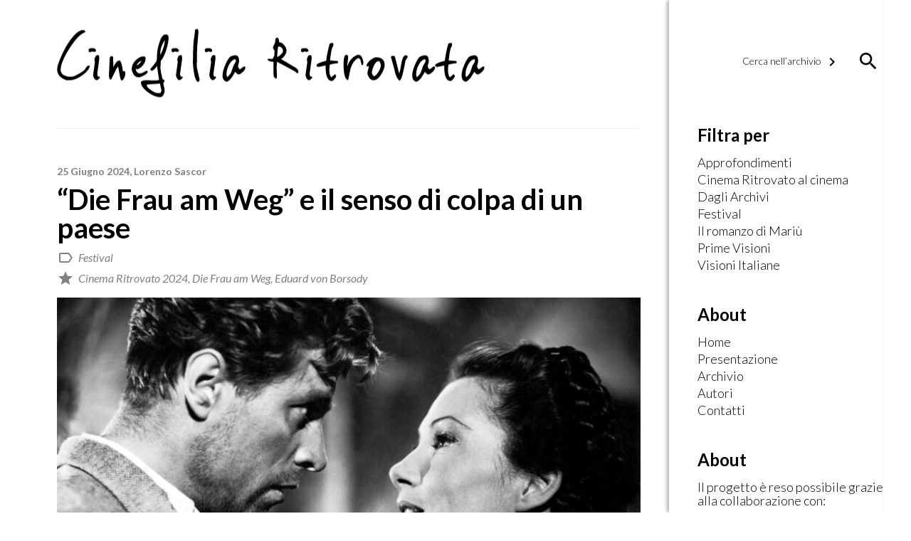

--- FILE ---
content_type: text/html; charset=UTF-8
request_url: https://www.cinefiliaritrovata.it/die-frau-am-weg-e-il-senso-di-colpa-di-un-paese/
body_size: 9189
content:

<!DOCTYPE html>
<!--[if IE 6]>
<html id="ie6" lang="it-IT">
<![endif]-->
<!--[if IE 7]>
<html id="ie7" lang="it-IT">
<![endif]-->
<!--[if IE 8]>
<html id="ie8" lang="it-IT">
<![endif]-->
<!--[if !(IE 6) | !(IE 7) | !(IE 8)  ]><!-->
<html lang="it-IT">
<!--<![endif]-->
<head>
<meta charset="UTF-8" />
<meta name="viewport" content="width=device-width" />
<title>“Die Frau am Weg” e il senso di colpa di un paese | Cinefilia Ritrovata | Il giornale della passione per il Cinema</title>
    <meta property="fb:app_id" content="721611821299850" />
    <meta property="og:type" content="Article" />
    <meta property="og:site_name" content="Cinefilia Ritrovata" />
    <meta property="og:url" content="https://www.cinefiliaritrovata.it/die-frau-am-weg-e-il-senso-di-colpa-di-un-paese/" />
    <meta property="og:title" content="“Die Frau am Weg” e il senso di colpa di un paese" />
    <meta property="og:description" content="Die Frau am Weg di Eduard von Borsody esce in un anno decisivo per il cinema austriaco, il 1948. Un anno importante per due principali ragioni: da un lato, chiude la fase iniziata nel 1945, durante la quale era proibito esportare in Germania i film prodotti in Austria e quindi il cinema austriaco si rivolgeva essenzialmente al mercato domestico; dall’altro, segna il decimo anniversario dall’Anschluss, l’annessione dell’Austria alla Germania nazista. Die Frau am Weg tematizza il periodo della presenza tedesca sul territorio austriaco in una storia che, come il coevo Die Sonnhofbäuerin, si svolge in un luogo apparentemente lontano dal dramma della guerra, le montagne del Tirolo. Qui vive Christine, insieme a suo marito, un funzionario della dogana. La sua vita tranquilla è sconvolta dall’arrivo di un prigioniero politico in fuga, ricercato dai nazisti. Christine decide di aiutarlo a fuggire oltre il confine svizzero, all’insaputa del marito.
Die Frau am Weg è un film importante per l’Austria del dopoguerra, perché mette il paese di fronte alle sue colpe; dalla pellicola emerge l’immagine di un’Austria complice dei terribili atti compiuti dai nazisti, un’Austria in cui la realtà dei campi di concentramento era ben nota e accettata dalla popolazione. In tal senso, il film di Eduard von Borsody appare quindi come il tentativo di riabilitare un paese colpevole, attraverso la figura di Christine, personaggio che mette a rischio se stessa per salvare un uomo dalle atrocità che lo attendono.
Così come tanti altri Heimatfilm del periodo, la pellicola è ricca di momenti leggeri e comici, che fanno da contrappunto ai toni più drammatici. Soprattutto nei primi minuti, Die Frau am Weg sfoggia un’ambientazione colorata e solare e mostra una vita, quella dei protagonisti, che appare il più lontano possibile dalla realtà della guerra. Rispetto a Die Sonnhofbäuerin, però, la presenza del dramma è nettamente più centrale: il registro drammatico irrompe nel film già nella prima metà, nella scena in cui Christine vede passare il treno che trasporta i prigionieri verso i campi di concentramento. Anche se la scena dura pochi istanti e visivamente contiene pochi elementi d’impatto, si respira la memoria drammatica del trauma della deportazione.
Da lì in poi il racconto procede tra incursioni nel noir e svolte melodrammatiche, dove la fuga del prigioniero e la sua ricerca da parte dei nazisti diventa il fulcro del racconto. I tentativi di Christine di proteggere l’uomo e di nasconderlo da suo marito appaiono quindi i tentativi del popolo austriaco di rimediare alle proprie colpe. Chi, come la donna, decide di reagire all’ingiustizia si salva; chi invece, come suo marito, obbedisce ciecamente agli ordini finisce per soccombere.
Tuttavia, la posizione del film non è espressamente politica, il nazismo viene raccontato come un’entità non politica, perché non umana. Nei pochi momenti in cui i nazisti sono presenti in scena, la macchina da presa li inquadra di tre quarti, da angolazioni innaturali, mai a figura intera, mettendone in evidenza i simboli e le ombre. Sono gli unici momenti in cui la regia si rivela, smette di farsi invisibile, e in questo modo racconta i nazisti de-umanizzandoli e mettendoli in opposizione con la protagonista. È con questa scelta registica che Die Frau am Weg afferma definitivamente il suo rigetto dell’ideologia nazista; ed è indicativo in tal senso il testo che apre il film, che mette in relazione la storia di Christine, una storia propriamente austriaca, con gli altri territori in cui c’è stata la guerra. Die Frau am Weg diventa così un racconto universale, un avvertimento tramite immagini destinato ai posteri." />
    <meta property="og:image" content="https://www.cinefiliaritrovata.it/wp-content/uploads/2024/06/frau_am_weg-800x450-1.jpg" />
    <meta property="og:image:width" content="800" />
    <meta property="og:image:height" content="450" />
    <meta name="twitter:card" content="summary" />
    <meta name="twitter:site" content="@DucatiMotor" />
    <meta name="twitter:title" content="“Die Frau am Weg” e il senso di colpa di un paese" />
    <meta name="twitter:description" content="Die Frau am Weg di Eduard von Borsody esce in un anno decisivo per il cinema austriaco, il 1948. Un anno importante per due principali ragioni: da un lato, chiude la fase iniziata nel 1945, durante la quale era proibito esportare in Germania i film prodotti in Austria e quindi il cinema austriaco si rivolgeva essenzialmente al mercato domestico; dall’altro, segna il decimo anniversario dall’Anschluss, l’annessione dell’Austria alla Germania nazista. Die Frau am Weg tematizza il periodo della presenza tedesca sul territorio austriaco in una storia che, come il coevo Die Sonnhofbäuerin, si svolge in un luogo apparentemente lontano dal dramma della guerra, le montagne del Tirolo. Qui vive Christine, insieme a suo marito, un funzionario della dogana. La sua vita tranquilla è sconvolta dall’arrivo di un prigioniero politico in fuga, ricercato dai nazisti. Christine decide di aiutarlo a fuggire oltre il confine svizzero, all’insaputa del marito.
Die Frau am Weg è un film importante per l’Austria del dopoguerra, perché mette il paese di fronte alle sue colpe; dalla pellicola emerge l’immagine di un’Austria complice dei terribili atti compiuti dai nazisti, un’Austria in cui la realtà dei campi di concentramento era ben nota e accettata dalla popolazione. In tal senso, il film di Eduard von Borsody appare quindi come il tentativo di riabilitare un paese colpevole, attraverso la figura di Christine, personaggio che mette a rischio se stessa per salvare un uomo dalle atrocità che lo attendono.
Così come tanti altri Heimatfilm del periodo, la pellicola è ricca di momenti leggeri e comici, che fanno da contrappunto ai toni più drammatici. Soprattutto nei primi minuti, Die Frau am Weg sfoggia un’ambientazione colorata e solare e mostra una vita, quella dei protagonisti, che appare il più lontano possibile dalla realtà della guerra. Rispetto a Die Sonnhofbäuerin, però, la presenza del dramma è nettamente più centrale: il registro drammatico irrompe nel film già nella prima metà, nella scena in cui Christine vede passare il treno che trasporta i prigionieri verso i campi di concentramento. Anche se la scena dura pochi istanti e visivamente contiene pochi elementi d’impatto, si respira la memoria drammatica del trauma della deportazione.
Da lì in poi il racconto procede tra incursioni nel noir e svolte melodrammatiche, dove la fuga del prigioniero e la sua ricerca da parte dei nazisti diventa il fulcro del racconto. I tentativi di Christine di proteggere l’uomo e di nasconderlo da suo marito appaiono quindi i tentativi del popolo austriaco di rimediare alle proprie colpe. Chi, come la donna, decide di reagire all’ingiustizia si salva; chi invece, come suo marito, obbedisce ciecamente agli ordini finisce per soccombere.
Tuttavia, la posizione del film non è espressamente politica, il nazismo viene raccontato come un’entità non politica, perché non umana. Nei pochi momenti in cui i nazisti sono presenti in scena, la macchina da presa li inquadra di tre quarti, da angolazioni innaturali, mai a figura intera, mettendone in evidenza i simboli e le ombre. Sono gli unici momenti in cui la regia si rivela, smette di farsi invisibile, e in questo modo racconta i nazisti de-umanizzandoli e mettendoli in opposizione con la protagonista. È con questa scelta registica che Die Frau am Weg afferma definitivamente il suo rigetto dell’ideologia nazista; ed è indicativo in tal senso il testo che apre il film, che mette in relazione la storia di Christine, una storia propriamente austriaca, con gli altri territori in cui c’è stata la guerra. Die Frau am Weg diventa così un racconto universale, un avvertimento tramite immagini destinato ai posteri." />
    <meta name="twitter:image" content="https://www.cinefiliaritrovata.it/wp-content/uploads/2024/06/frau_am_weg-800x450-1.jpg" />
    <link rel="profile" href="http://gmpg.org/xfn/11" />
<link rel="pingback" href="https://www.cinefiliaritrovata.it/xmlrpc.php" />
<script type="text/javascript">
	window.dataLayer = window.dataLayer || [];

	function gtag() {
		dataLayer.push(arguments);
	}

	gtag("consent", "default", {
		ad_personalization: "denied",
		ad_storage: "denied",
		ad_user_data: "denied",
		analytics_storage: "denied",
		functionality_storage: "denied",
		personalization_storage: "denied",
		security_storage: "granted",
		wait_for_update: 500,
	});
	gtag("set", "ads_data_redaction", true);
	</script>
<meta name='robots' content='max-image-preview:large' />
	<style>img:is([sizes="auto" i], [sizes^="auto," i]) { contain-intrinsic-size: 3000px 1500px }</style>
	<link rel='dns-prefetch' href='//fonts.googleapis.com' />
<script type="text/javascript">
/* <![CDATA[ */
window._wpemojiSettings = {"baseUrl":"https:\/\/s.w.org\/images\/core\/emoji\/16.0.1\/72x72\/","ext":".png","svgUrl":"https:\/\/s.w.org\/images\/core\/emoji\/16.0.1\/svg\/","svgExt":".svg","source":{"concatemoji":"https:\/\/www.cinefiliaritrovata.it\/wp-includes\/js\/wp-emoji-release.min.js?ver=6.8.3"}};
/*! This file is auto-generated */
!function(s,n){var o,i,e;function c(e){try{var t={supportTests:e,timestamp:(new Date).valueOf()};sessionStorage.setItem(o,JSON.stringify(t))}catch(e){}}function p(e,t,n){e.clearRect(0,0,e.canvas.width,e.canvas.height),e.fillText(t,0,0);var t=new Uint32Array(e.getImageData(0,0,e.canvas.width,e.canvas.height).data),a=(e.clearRect(0,0,e.canvas.width,e.canvas.height),e.fillText(n,0,0),new Uint32Array(e.getImageData(0,0,e.canvas.width,e.canvas.height).data));return t.every(function(e,t){return e===a[t]})}function u(e,t){e.clearRect(0,0,e.canvas.width,e.canvas.height),e.fillText(t,0,0);for(var n=e.getImageData(16,16,1,1),a=0;a<n.data.length;a++)if(0!==n.data[a])return!1;return!0}function f(e,t,n,a){switch(t){case"flag":return n(e,"\ud83c\udff3\ufe0f\u200d\u26a7\ufe0f","\ud83c\udff3\ufe0f\u200b\u26a7\ufe0f")?!1:!n(e,"\ud83c\udde8\ud83c\uddf6","\ud83c\udde8\u200b\ud83c\uddf6")&&!n(e,"\ud83c\udff4\udb40\udc67\udb40\udc62\udb40\udc65\udb40\udc6e\udb40\udc67\udb40\udc7f","\ud83c\udff4\u200b\udb40\udc67\u200b\udb40\udc62\u200b\udb40\udc65\u200b\udb40\udc6e\u200b\udb40\udc67\u200b\udb40\udc7f");case"emoji":return!a(e,"\ud83e\udedf")}return!1}function g(e,t,n,a){var r="undefined"!=typeof WorkerGlobalScope&&self instanceof WorkerGlobalScope?new OffscreenCanvas(300,150):s.createElement("canvas"),o=r.getContext("2d",{willReadFrequently:!0}),i=(o.textBaseline="top",o.font="600 32px Arial",{});return e.forEach(function(e){i[e]=t(o,e,n,a)}),i}function t(e){var t=s.createElement("script");t.src=e,t.defer=!0,s.head.appendChild(t)}"undefined"!=typeof Promise&&(o="wpEmojiSettingsSupports",i=["flag","emoji"],n.supports={everything:!0,everythingExceptFlag:!0},e=new Promise(function(e){s.addEventListener("DOMContentLoaded",e,{once:!0})}),new Promise(function(t){var n=function(){try{var e=JSON.parse(sessionStorage.getItem(o));if("object"==typeof e&&"number"==typeof e.timestamp&&(new Date).valueOf()<e.timestamp+604800&&"object"==typeof e.supportTests)return e.supportTests}catch(e){}return null}();if(!n){if("undefined"!=typeof Worker&&"undefined"!=typeof OffscreenCanvas&&"undefined"!=typeof URL&&URL.createObjectURL&&"undefined"!=typeof Blob)try{var e="postMessage("+g.toString()+"("+[JSON.stringify(i),f.toString(),p.toString(),u.toString()].join(",")+"));",a=new Blob([e],{type:"text/javascript"}),r=new Worker(URL.createObjectURL(a),{name:"wpTestEmojiSupports"});return void(r.onmessage=function(e){c(n=e.data),r.terminate(),t(n)})}catch(e){}c(n=g(i,f,p,u))}t(n)}).then(function(e){for(var t in e)n.supports[t]=e[t],n.supports.everything=n.supports.everything&&n.supports[t],"flag"!==t&&(n.supports.everythingExceptFlag=n.supports.everythingExceptFlag&&n.supports[t]);n.supports.everythingExceptFlag=n.supports.everythingExceptFlag&&!n.supports.flag,n.DOMReady=!1,n.readyCallback=function(){n.DOMReady=!0}}).then(function(){return e}).then(function(){var e;n.supports.everything||(n.readyCallback(),(e=n.source||{}).concatemoji?t(e.concatemoji):e.wpemoji&&e.twemoji&&(t(e.twemoji),t(e.wpemoji)))}))}((window,document),window._wpemojiSettings);
/* ]]> */
</script>
<style id='wp-emoji-styles-inline-css' type='text/css'>

	img.wp-smiley, img.emoji {
		display: inline !important;
		border: none !important;
		box-shadow: none !important;
		height: 1em !important;
		width: 1em !important;
		margin: 0 0.07em !important;
		vertical-align: -0.1em !important;
		background: none !important;
		padding: 0 !important;
	}
</style>
<link rel='stylesheet' id='wp-block-library-css' href='https://www.cinefiliaritrovata.it/wp-includes/css/dist/block-library/style.min.css?ver=6.8.3' type='text/css' media='all' />
<style id='classic-theme-styles-inline-css' type='text/css'>
/*! This file is auto-generated */
.wp-block-button__link{color:#fff;background-color:#32373c;border-radius:9999px;box-shadow:none;text-decoration:none;padding:calc(.667em + 2px) calc(1.333em + 2px);font-size:1.125em}.wp-block-file__button{background:#32373c;color:#fff;text-decoration:none}
</style>
<style id='global-styles-inline-css' type='text/css'>
:root{--wp--preset--aspect-ratio--square: 1;--wp--preset--aspect-ratio--4-3: 4/3;--wp--preset--aspect-ratio--3-4: 3/4;--wp--preset--aspect-ratio--3-2: 3/2;--wp--preset--aspect-ratio--2-3: 2/3;--wp--preset--aspect-ratio--16-9: 16/9;--wp--preset--aspect-ratio--9-16: 9/16;--wp--preset--color--black: #000000;--wp--preset--color--cyan-bluish-gray: #abb8c3;--wp--preset--color--white: #ffffff;--wp--preset--color--pale-pink: #f78da7;--wp--preset--color--vivid-red: #cf2e2e;--wp--preset--color--luminous-vivid-orange: #ff6900;--wp--preset--color--luminous-vivid-amber: #fcb900;--wp--preset--color--light-green-cyan: #7bdcb5;--wp--preset--color--vivid-green-cyan: #00d084;--wp--preset--color--pale-cyan-blue: #8ed1fc;--wp--preset--color--vivid-cyan-blue: #0693e3;--wp--preset--color--vivid-purple: #9b51e0;--wp--preset--gradient--vivid-cyan-blue-to-vivid-purple: linear-gradient(135deg,rgba(6,147,227,1) 0%,rgb(155,81,224) 100%);--wp--preset--gradient--light-green-cyan-to-vivid-green-cyan: linear-gradient(135deg,rgb(122,220,180) 0%,rgb(0,208,130) 100%);--wp--preset--gradient--luminous-vivid-amber-to-luminous-vivid-orange: linear-gradient(135deg,rgba(252,185,0,1) 0%,rgba(255,105,0,1) 100%);--wp--preset--gradient--luminous-vivid-orange-to-vivid-red: linear-gradient(135deg,rgba(255,105,0,1) 0%,rgb(207,46,46) 100%);--wp--preset--gradient--very-light-gray-to-cyan-bluish-gray: linear-gradient(135deg,rgb(238,238,238) 0%,rgb(169,184,195) 100%);--wp--preset--gradient--cool-to-warm-spectrum: linear-gradient(135deg,rgb(74,234,220) 0%,rgb(151,120,209) 20%,rgb(207,42,186) 40%,rgb(238,44,130) 60%,rgb(251,105,98) 80%,rgb(254,248,76) 100%);--wp--preset--gradient--blush-light-purple: linear-gradient(135deg,rgb(255,206,236) 0%,rgb(152,150,240) 100%);--wp--preset--gradient--blush-bordeaux: linear-gradient(135deg,rgb(254,205,165) 0%,rgb(254,45,45) 50%,rgb(107,0,62) 100%);--wp--preset--gradient--luminous-dusk: linear-gradient(135deg,rgb(255,203,112) 0%,rgb(199,81,192) 50%,rgb(65,88,208) 100%);--wp--preset--gradient--pale-ocean: linear-gradient(135deg,rgb(255,245,203) 0%,rgb(182,227,212) 50%,rgb(51,167,181) 100%);--wp--preset--gradient--electric-grass: linear-gradient(135deg,rgb(202,248,128) 0%,rgb(113,206,126) 100%);--wp--preset--gradient--midnight: linear-gradient(135deg,rgb(2,3,129) 0%,rgb(40,116,252) 100%);--wp--preset--font-size--small: 13px;--wp--preset--font-size--medium: 20px;--wp--preset--font-size--large: 36px;--wp--preset--font-size--x-large: 42px;--wp--preset--spacing--20: 0.44rem;--wp--preset--spacing--30: 0.67rem;--wp--preset--spacing--40: 1rem;--wp--preset--spacing--50: 1.5rem;--wp--preset--spacing--60: 2.25rem;--wp--preset--spacing--70: 3.38rem;--wp--preset--spacing--80: 5.06rem;--wp--preset--shadow--natural: 6px 6px 9px rgba(0, 0, 0, 0.2);--wp--preset--shadow--deep: 12px 12px 50px rgba(0, 0, 0, 0.4);--wp--preset--shadow--sharp: 6px 6px 0px rgba(0, 0, 0, 0.2);--wp--preset--shadow--outlined: 6px 6px 0px -3px rgba(255, 255, 255, 1), 6px 6px rgba(0, 0, 0, 1);--wp--preset--shadow--crisp: 6px 6px 0px rgba(0, 0, 0, 1);}:where(.is-layout-flex){gap: 0.5em;}:where(.is-layout-grid){gap: 0.5em;}body .is-layout-flex{display: flex;}.is-layout-flex{flex-wrap: wrap;align-items: center;}.is-layout-flex > :is(*, div){margin: 0;}body .is-layout-grid{display: grid;}.is-layout-grid > :is(*, div){margin: 0;}:where(.wp-block-columns.is-layout-flex){gap: 2em;}:where(.wp-block-columns.is-layout-grid){gap: 2em;}:where(.wp-block-post-template.is-layout-flex){gap: 1.25em;}:where(.wp-block-post-template.is-layout-grid){gap: 1.25em;}.has-black-color{color: var(--wp--preset--color--black) !important;}.has-cyan-bluish-gray-color{color: var(--wp--preset--color--cyan-bluish-gray) !important;}.has-white-color{color: var(--wp--preset--color--white) !important;}.has-pale-pink-color{color: var(--wp--preset--color--pale-pink) !important;}.has-vivid-red-color{color: var(--wp--preset--color--vivid-red) !important;}.has-luminous-vivid-orange-color{color: var(--wp--preset--color--luminous-vivid-orange) !important;}.has-luminous-vivid-amber-color{color: var(--wp--preset--color--luminous-vivid-amber) !important;}.has-light-green-cyan-color{color: var(--wp--preset--color--light-green-cyan) !important;}.has-vivid-green-cyan-color{color: var(--wp--preset--color--vivid-green-cyan) !important;}.has-pale-cyan-blue-color{color: var(--wp--preset--color--pale-cyan-blue) !important;}.has-vivid-cyan-blue-color{color: var(--wp--preset--color--vivid-cyan-blue) !important;}.has-vivid-purple-color{color: var(--wp--preset--color--vivid-purple) !important;}.has-black-background-color{background-color: var(--wp--preset--color--black) !important;}.has-cyan-bluish-gray-background-color{background-color: var(--wp--preset--color--cyan-bluish-gray) !important;}.has-white-background-color{background-color: var(--wp--preset--color--white) !important;}.has-pale-pink-background-color{background-color: var(--wp--preset--color--pale-pink) !important;}.has-vivid-red-background-color{background-color: var(--wp--preset--color--vivid-red) !important;}.has-luminous-vivid-orange-background-color{background-color: var(--wp--preset--color--luminous-vivid-orange) !important;}.has-luminous-vivid-amber-background-color{background-color: var(--wp--preset--color--luminous-vivid-amber) !important;}.has-light-green-cyan-background-color{background-color: var(--wp--preset--color--light-green-cyan) !important;}.has-vivid-green-cyan-background-color{background-color: var(--wp--preset--color--vivid-green-cyan) !important;}.has-pale-cyan-blue-background-color{background-color: var(--wp--preset--color--pale-cyan-blue) !important;}.has-vivid-cyan-blue-background-color{background-color: var(--wp--preset--color--vivid-cyan-blue) !important;}.has-vivid-purple-background-color{background-color: var(--wp--preset--color--vivid-purple) !important;}.has-black-border-color{border-color: var(--wp--preset--color--black) !important;}.has-cyan-bluish-gray-border-color{border-color: var(--wp--preset--color--cyan-bluish-gray) !important;}.has-white-border-color{border-color: var(--wp--preset--color--white) !important;}.has-pale-pink-border-color{border-color: var(--wp--preset--color--pale-pink) !important;}.has-vivid-red-border-color{border-color: var(--wp--preset--color--vivid-red) !important;}.has-luminous-vivid-orange-border-color{border-color: var(--wp--preset--color--luminous-vivid-orange) !important;}.has-luminous-vivid-amber-border-color{border-color: var(--wp--preset--color--luminous-vivid-amber) !important;}.has-light-green-cyan-border-color{border-color: var(--wp--preset--color--light-green-cyan) !important;}.has-vivid-green-cyan-border-color{border-color: var(--wp--preset--color--vivid-green-cyan) !important;}.has-pale-cyan-blue-border-color{border-color: var(--wp--preset--color--pale-cyan-blue) !important;}.has-vivid-cyan-blue-border-color{border-color: var(--wp--preset--color--vivid-cyan-blue) !important;}.has-vivid-purple-border-color{border-color: var(--wp--preset--color--vivid-purple) !important;}.has-vivid-cyan-blue-to-vivid-purple-gradient-background{background: var(--wp--preset--gradient--vivid-cyan-blue-to-vivid-purple) !important;}.has-light-green-cyan-to-vivid-green-cyan-gradient-background{background: var(--wp--preset--gradient--light-green-cyan-to-vivid-green-cyan) !important;}.has-luminous-vivid-amber-to-luminous-vivid-orange-gradient-background{background: var(--wp--preset--gradient--luminous-vivid-amber-to-luminous-vivid-orange) !important;}.has-luminous-vivid-orange-to-vivid-red-gradient-background{background: var(--wp--preset--gradient--luminous-vivid-orange-to-vivid-red) !important;}.has-very-light-gray-to-cyan-bluish-gray-gradient-background{background: var(--wp--preset--gradient--very-light-gray-to-cyan-bluish-gray) !important;}.has-cool-to-warm-spectrum-gradient-background{background: var(--wp--preset--gradient--cool-to-warm-spectrum) !important;}.has-blush-light-purple-gradient-background{background: var(--wp--preset--gradient--blush-light-purple) !important;}.has-blush-bordeaux-gradient-background{background: var(--wp--preset--gradient--blush-bordeaux) !important;}.has-luminous-dusk-gradient-background{background: var(--wp--preset--gradient--luminous-dusk) !important;}.has-pale-ocean-gradient-background{background: var(--wp--preset--gradient--pale-ocean) !important;}.has-electric-grass-gradient-background{background: var(--wp--preset--gradient--electric-grass) !important;}.has-midnight-gradient-background{background: var(--wp--preset--gradient--midnight) !important;}.has-small-font-size{font-size: var(--wp--preset--font-size--small) !important;}.has-medium-font-size{font-size: var(--wp--preset--font-size--medium) !important;}.has-large-font-size{font-size: var(--wp--preset--font-size--large) !important;}.has-x-large-font-size{font-size: var(--wp--preset--font-size--x-large) !important;}
:where(.wp-block-post-template.is-layout-flex){gap: 1.25em;}:where(.wp-block-post-template.is-layout-grid){gap: 1.25em;}
:where(.wp-block-columns.is-layout-flex){gap: 2em;}:where(.wp-block-columns.is-layout-grid){gap: 2em;}
:root :where(.wp-block-pullquote){font-size: 1.5em;line-height: 1.6;}
</style>
<link rel='stylesheet' id='contact-form-7-css' href='https://www.cinefiliaritrovata.it/wp-content/plugins/contact-form-7/includes/css/styles.css?ver=6.1.4' type='text/css' media='all' />
<link rel='stylesheet' id='material_icon-css' href='https://fonts.googleapis.com/icon?family=Material+Icons&#038;ver=6.8.3' type='text/css' media='all' />
<link rel='stylesheet' id='google_font-css' href='https://fonts.googleapis.com/css?family=Lato%3A300%2C300i%2C400%2C400i%2C700%2C700i&#038;ver=6.8.3' type='text/css' media='all' />
<link rel='stylesheet' id='qtheme_reset_style-css' href='https://www.cinefiliaritrovata.it/wp-content/themes/qtheme/inc/css/qtheme-reset.min.css?ver=6.8.3' type='text/css' media='all' />
<link rel='stylesheet' id='lightbox-css' href='https://www.cinefiliaritrovata.it/wp-content/themes/qtheme/inc/css/qtheme-lightbox.min.css?ver=6.8.3' type='text/css' media='all' />
<link rel='stylesheet' id='qtheme-css' href='https://www.cinefiliaritrovata.it/wp-content/themes/qtheme/style.css?ver=6.8.3' type='text/css' media='all' />
<script type="text/javascript" src="https://www.cinefiliaritrovata.it/wp-includes/js/jquery/jquery.min.js?ver=3.7.1" id="jquery-core-js"></script>
<script type="text/javascript" src="https://www.cinefiliaritrovata.it/wp-includes/js/jquery/jquery-migrate.min.js?ver=3.4.1" id="jquery-migrate-js"></script>
<script type="text/javascript" src="https://www.cinefiliaritrovata.it/wp-content/themes/qtheme/inc/js/qtheme-lightbox.min.js?ver=6.8.3" id="lightbox-js"></script>
<script type="text/javascript" id="qtheme_functions-js-extra">
/* <![CDATA[ */
var ajax_object = {"ajaxurl":"https:\/\/www.cinefiliaritrovata.it\/wp-admin\/admin-ajax.php"};
/* ]]> */
</script>
<script type="text/javascript" src="https://www.cinefiliaritrovata.it/wp-content/themes/qtheme/inc/js/qtheme-functions.js?ver=6.8.3" id="qtheme_functions-js"></script>
<link rel="https://api.w.org/" href="https://www.cinefiliaritrovata.it/wp-json/" /><link rel="alternate" title="JSON" type="application/json" href="https://www.cinefiliaritrovata.it/wp-json/wp/v2/posts/15468" /><link rel="EditURI" type="application/rsd+xml" title="RSD" href="https://www.cinefiliaritrovata.it/xmlrpc.php?rsd" />
<meta name="generator" content="WordPress 6.8.3" />
<link rel="canonical" href="https://www.cinefiliaritrovata.it/die-frau-am-weg-e-il-senso-di-colpa-di-un-paese/" />
<link rel='shortlink' href='https://www.cinefiliaritrovata.it/?p=15468' />
<link rel="alternate" title="oEmbed (JSON)" type="application/json+oembed" href="https://www.cinefiliaritrovata.it/wp-json/oembed/1.0/embed?url=https%3A%2F%2Fwww.cinefiliaritrovata.it%2Fdie-frau-am-weg-e-il-senso-di-colpa-di-un-paese%2F" />
<link rel="alternate" title="oEmbed (XML)" type="text/xml+oembed" href="https://www.cinefiliaritrovata.it/wp-json/oembed/1.0/embed?url=https%3A%2F%2Fwww.cinefiliaritrovata.it%2Fdie-frau-am-weg-e-il-senso-di-colpa-di-un-paese%2F&#038;format=xml" />
<link rel="icon" href="https://www.cinefiliaritrovata.it/wp-content/uploads/2017/04/favicon.jpg" sizes="32x32" />
<link rel="icon" href="https://www.cinefiliaritrovata.it/wp-content/uploads/2017/04/favicon.jpg" sizes="192x192" />
<link rel="apple-touch-icon" href="https://www.cinefiliaritrovata.it/wp-content/uploads/2017/04/favicon.jpg" />
<meta name="msapplication-TileImage" content="https://www.cinefiliaritrovata.it/wp-content/uploads/2017/04/favicon.jpg" />
</head>

<body class="wp-singular post-template-default single single-post postid-15468 single-format-standard wp-theme-qtheme">

    <script type="text/plain" data-cookieconsent="statistics">
    (function(i,s,o,g,r,a,m){i['GoogleAnalyticsObject']=r;i[r]=i[r]||function(){
            (i[r].q=i[r].q||[]).push(arguments)},i[r].l=1*new Date();a=s.createElement(o),
        m=s.getElementsByTagName(o)[0];a.async=1;a.src=g;m.parentNode.insertBefore(a,m)
    })(window,document,'script','https://www.google-analytics.com/analytics.js','ga');
    ga('create', 'UA-101307268-1', 'auto');
    ga('send', 'pageview');
    </script>

        
    <div id="page" class="qtheme">

<!--        <div id="logoBg"></div>-->

        <div id="primaryWrapper">

            <div id="siteWrapper" class="mainCol">

                <header class="pageHeader">

                    
                    <div id="mainLogo"  class="centeredVertical">
                                                    <a href='https://www.cinefiliaritrovata.it' alt="Cinefilia Ritrovata | Il giornale della passione per il Cinema" title="Cinefilia Ritrovata | Il giornale della passione per il Cinema">
                                <img src="https://www.cinefiliaritrovata.it/wp-content/uploads/2017/05/logo-1.png" alt="Cinefilia Ritrovata | Il giornale della passione per il Cinema" title="Cinefilia Ritrovata | Il giornale della passione per il Cinema" />
                            </a>
                                            </div>

                    <div id="mobLink" class="centeredVertical">
                        <i class="material-icons">menu</i>
                    </div>

                    <div class="clear"></div>


<!--
                    <div id="mainNav" class="scrollHide">
                        <div id="mainNavContainer" class="centralWrapper">
                            <div id="mainLogo" class="centeredVertical">
                                                                    <a href='https://www.cinefiliaritrovata.it' alt="Cinefilia Ritrovata | Il giornale della passione per il Cinema" title="Cinefilia Ritrovata | Il giornale della passione per il Cinema">
                                        <img src="https://www.cinefiliaritrovata.it/wp-content/uploads/2017/05/logo-1-300x48.png" alt="Cinefilia Ritrovata | Il giornale della passione per il Cinema" title="Cinefilia Ritrovata | Il giornale della passione per il Cinema" />
                                    </a>
                                                            </div>
                            <div id="mobLink" class="centeredVertical">
                                <i class="material-icons">menu</i>
                            </div>
                            <nav id="mainMenu" class="centeredVertical">
                                <div class="menu-main-menu-container"><ul id="menu-main-menu" class="mainMenu"><li id="menu-item-3580" class="menu-item menu-item-type-post_type menu-item-object-page menu-item-home menu-item-3580"><a href="https://www.cinefiliaritrovata.it/">Home</a></li>
<li id="menu-item-28" class="menu-item menu-item-type-post_type menu-item-object-page menu-item-28"><a href="https://www.cinefiliaritrovata.it/presentazione/">Presentazione</a></li>
<li id="menu-item-36" class="menu-item menu-item-type-post_type menu-item-object-page menu-item-36"><a href="https://www.cinefiliaritrovata.it/archivio/">Archivio</a></li>
<li id="menu-item-37" class="menu-item menu-item-type-post_type menu-item-object-page menu-item-37"><a href="https://www.cinefiliaritrovata.it/autori/">Autori</a></li>
<li id="menu-item-35" class="menu-item menu-item-type-post_type menu-item-object-page menu-item-35"><a href="https://www.cinefiliaritrovata.it/contatti/">Contatti</a></li>
</ul></div>                            </nav>
                            <div class="clear"></div>
                        </div>
                    </div>

                    <nav id="mobNav"><div class="menu-main-menu-container"><ul id="menu-main-menu-1" class="mainMenu"><li class="menu-item menu-item-type-post_type menu-item-object-page menu-item-home menu-item-3580"><a href="https://www.cinefiliaritrovata.it/">Home</a></li>
<li class="menu-item menu-item-type-post_type menu-item-object-page menu-item-28"><a href="https://www.cinefiliaritrovata.it/presentazione/">Presentazione</a></li>
<li class="menu-item menu-item-type-post_type menu-item-object-page menu-item-36"><a href="https://www.cinefiliaritrovata.it/archivio/">Archivio</a></li>
<li class="menu-item menu-item-type-post_type menu-item-object-page menu-item-37"><a href="https://www.cinefiliaritrovata.it/autori/">Autori</a></li>
<li class="menu-item menu-item-type-post_type menu-item-object-page menu-item-35"><a href="https://www.cinefiliaritrovata.it/contatti/">Contatti</a></li>
</ul></div></nav>
-->


                </header>

                <main id="main">
    <section id="pageSingle">

        <div id="content">

            <div class="pageStandardWrapper">
                                    

<div id="singleWrapper" class="content contentPage pagePadding">

    <div class="centralWrapper">

        <header>
                <div class="postDateAuthor">
                                25 Giugno 2024, <a href="https://www.cinefiliaritrovata.it/autore/lorenzo-sascor/" title="Lorenzo Sascor">Lorenzo Sascor</a>    </div>
    <h1 class="pageTitle postTitle">
                    “Die Frau am Weg” e il senso di colpa di un paese            </h1>
    <div class="postMeta">
                                <div class="postTerms postMetaItem">
            <i class="material-icons">label_outline</i>
            <span class="text">
                                    <a href="https://www.cinefiliaritrovata.it/archivio/?c=5" title="Tutti gli articoli su: Festival">Festival</a>                            </span>
            <div class="clear"></div>
        </div>
                <div class="postTerms postMetaItem">
            <i class="material-icons">star</i>
            <span class="text">
                                    <a href="https://www.cinefiliaritrovata.it/archivio/?pt=4772" title="Tutti gli articoli su: Cinema Ritrovato 2024">Cinema Ritrovato 2024</a>,                                     <a href="https://www.cinefiliaritrovata.it/archivio/?pt=4795" title="Tutti gli articoli su: Die Frau am Weg">Die Frau am Weg</a>,                                     <a href="https://www.cinefiliaritrovata.it/archivio/?pt=4796" title="Tutti gli articoli su: Eduard von Borsody">Eduard von Borsody</a>                            </span>
            <div class="clear"></div>
        </div>
            <div class="clear"></div>
    </div>
        </header>


                    <div class="pageCover postCover">
                                <img src="https://www.cinefiliaritrovata.it/wp-content/uploads/2024/06/frau_am_weg-800x450-1.jpg" alt="“Die Frau am Weg” e il senso di colpa di un paese" />
            </div>
        
        <div class="pageContent entryContent postContent">
            <p><em>Die Frau am Weg</em> di Eduard von Borsody esce in un anno decisivo per il cinema austriaco, il 1948. Un anno importante per due principali ragioni: da un lato, chiude la fase iniziata nel 1945, durante la quale era proibito esportare in Germania i film prodotti in Austria e quindi il cinema austriaco si rivolgeva essenzialmente al mercato domestico; dall’altro, segna il decimo anniversario dall’<em>Anschluss</em>, l’annessione dell’Austria alla Germania nazista. <em>Die Frau am Weg</em> tematizza il periodo della presenza tedesca sul territorio austriaco in una storia che, come il coevo <em>Die Sonnhofbäuerin</em>, si svolge in un luogo apparentemente lontano dal dramma della guerra, le montagne del Tirolo. Qui vive Christine, insieme a suo marito, un funzionario della dogana. La sua vita tranquilla è sconvolta dall’arrivo di un prigioniero politico in fuga, ricercato dai nazisti. Christine decide di aiutarlo a fuggire oltre il confine svizzero, all’insaputa del marito.</p>
<p><em>Die Frau am Weg</em> è un film importante per l’Austria del dopoguerra, perché mette il paese di fronte alle sue colpe; dalla pellicola emerge l’immagine di un’Austria complice dei terribili atti compiuti dai nazisti, un’Austria in cui la realtà dei campi di concentramento era ben nota e accettata dalla popolazione. In tal senso, il film di Eduard von Borsody appare quindi come il tentativo di riabilitare un paese colpevole, attraverso la figura di Christine, personaggio che mette a rischio se stessa per salvare un uomo dalle atrocità che lo attendono.</p>
<p>Così come tanti altri Heimatfilm del periodo, la pellicola è ricca di momenti leggeri e comici, che fanno da contrappunto ai toni più drammatici. Soprattutto nei primi minuti, <em>Die Frau am Weg</em> sfoggia un’ambientazione colorata e solare e mostra una vita, quella dei protagonisti, che appare il più lontano possibile dalla realtà della guerra. Rispetto a <em>Die Sonnhofbäuerin</em>, però, la presenza del dramma è nettamente più centrale: il registro drammatico irrompe nel film già nella prima metà, nella scena in cui Christine vede passare il treno che trasporta i prigionieri verso i campi di concentramento. Anche se la scena dura pochi istanti e visivamente contiene pochi elementi d’impatto, si respira la memoria drammatica del trauma della deportazione.</p>
<p>Da lì in poi il racconto procede tra incursioni nel noir e svolte melodrammatiche, dove la fuga del prigioniero e la sua ricerca da parte dei nazisti diventa il fulcro del racconto. I tentativi di Christine di proteggere l’uomo e di nasconderlo da suo marito appaiono quindi i tentativi del popolo austriaco di rimediare alle proprie colpe. Chi, come la donna, decide di reagire all’ingiustizia si salva; chi invece, come suo marito, obbedisce ciecamente agli ordini finisce per soccombere.</p>
<p>Tuttavia, la posizione del film non è espressamente politica, il nazismo viene raccontato come un’entità non politica, perché non umana. Nei pochi momenti in cui i nazisti sono presenti in scena, la macchina da presa li inquadra di tre quarti, da angolazioni innaturali, mai a figura intera, mettendone in evidenza i simboli e le ombre. Sono gli unici momenti in cui la regia si rivela, smette di farsi invisibile, e in questo modo racconta i nazisti de-umanizzandoli e mettendoli in opposizione con la protagonista. È con questa scelta registica che <em>Die Frau am Weg</em> afferma definitivamente il suo rigetto dell’ideologia nazista; ed è indicativo in tal senso il testo che apre il film, che mette in relazione la storia di Christine, una storia propriamente austriaca, con gli altri territori in cui c’è stata la guerra. <em>Die Frau am Weg</em> diventa così un racconto universale, un avvertimento tramite immagini destinato ai posteri.</p>        </div>

                <div class="postFooter">
            <div class="postAuthor">
                <a href="https://www.cinefiliaritrovata.it/autore/lorenzo-sascor/" title="Lorenzo Sascor">
                    <i class="material-icons">person</i>
                    <span class="text">Lorenzo Sascor</span>
                </a>
            </div>
            <div class="socialShare">
                    <a class='shareBtn' target='_blank' href='https://www.facebook.com/sharer/sharer.php?u=https://www.cinefiliaritrovata.it/die-frau-am-weg-e-il-senso-di-colpa-di-un-paese/' title='Facebook Share'>
        <img src='https://www.cinefiliaritrovata.it/wp-content/themes/qtheme/img/share/fb.png' alt='Facebook Share' />
    </a>
    <a class='shareBtn' target='_blank' href='http://twitter.com/share?text=“Die Frau am Weg” e il senso di colpa di un paese&url=https://www.cinefiliaritrovata.it/die-frau-am-weg-e-il-senso-di-colpa-di-un-paese/' title='Twitter Share'>
        <img src='https://www.cinefiliaritrovata.it/wp-content/themes/qtheme/img/share/tw.png' alt='Twitter Share' />
    </a>
    <a class='shareBtn' target='_blank' href='https://plus.google.com/share?url=https://www.cinefiliaritrovata.it/die-frau-am-weg-e-il-senso-di-colpa-di-un-paese/' title='Google+ Share'>
        <img src='https://www.cinefiliaritrovata.it/wp-content/themes/qtheme/img/share/gp.png' alt='Google+ Share' />
    </a>
            </div>
            <div class="clear"></div>
        </div>
        
    </div>

</div>

<script type="text/javascript">
    $(document).ready(function(){
        $('.entryContent p').each(function() {
            var $this = $(this);
            if($this.html().replace(/\s|&nbsp;/g, '').length == 0)
                $this.remove();
        });
    })
</script>                            </div>

        </div>

    </section>


                </main>

                <footer id="pageFooter" >
                    <div class="inside">
                        <div class="left centeredVertical">
                            This is a <strong>Cineteca di Bologna</strong> Website | <strong>© 2017 Cinefilia Ritrovata</strong><br/>
                            <a href="https://www.cinefiliaritrovata.it/privacy-policy/">Privacy Policy</a> - <a href="https://www.cinefiliaritrovata.it/cookie-policy/">Cookie Policy</a>
                        </div>
                        <div class="right centeredVertical">
                            <a href="https://www.craqdesignstudio.com" title="Craq Design Studio | Agenzia Web e Digitale a Bologna" target="_blank">
                                <span class="text">Crafted with love by </span>
                                <img src="https://www.cinefiliaritrovata.it/wp-content/themes/qtheme/img/glifo.png" alt="Craq Design Studio | Agenzia Web e Digitale a Bologna" title="Craq Design Studio | Agenzia Web e Digitale a Bologna" />
                            </a>
                        </div>
                        <div class="clear"></div>
                    </div>

                </footer>

            </div><!-- #siteWrapper -->

            <div id="menuWrapper"  class="mainCol">

                <inside class="inside">

                    <header class="pageHeader">
                                                <div class="mainSearch">
                            <form method="get" action="https://www.cinefiliaritrovata.it/archivio/">
                                    <div class="searchBar searchBarExp ">
        <input placeholder="Cerca nell’archivio" class="inputSearch" type="text" name="sh" value="" />
        <span class="placeholder">
            <span class="text">Cerca nell’archivio</span>
            <i class="material-icons">keyboard_arrow_right</i>
        </span>
        <i class="material-icons iconSearch">search</i>
    </div>
                            </form>
                        </div>
                    </header>

                                                            
                    <div class="sidebar">

                                                <div class="item">
                            <div class="title">Filtra per</div>
                            <div class="content">
                                                                    <a class="linkText " href="https://www.cinefiliaritrovata.it/?c=6">Approfondimenti</a>
                                                                    <a class="linkText " href="https://www.cinefiliaritrovata.it/?c=4">Cinema Ritrovato al cinema</a>
                                                                    <a class="linkText " href="https://www.cinefiliaritrovata.it/?c=7">Dagli Archivi</a>
                                                                    <a class="linkText " href="https://www.cinefiliaritrovata.it/?c=5">Festival</a>
                                                                    <a class="linkText " href="https://www.cinefiliaritrovata.it/?c=2329">Il romanzo di Mariù</a>
                                                                    <a class="linkText " href="https://www.cinefiliaritrovata.it/?c=3">Prime Visioni</a>
                                                                    <a class="linkText " href="https://www.cinefiliaritrovata.it/?c=588">Visioni Italiane</a>
                                                            </div>
                        </div>
                        
                                                <div class="item">
                            <div class="title">About</div>
                            <div class="content">
                                                                    <a class="linkText "" href="https://www.cinefiliaritrovata.it/">Home</a>
                                                                    <a class="linkText "" href="https://www.cinefiliaritrovata.it/presentazione/">Presentazione</a>
                                                                    <a class="linkText "" href="https://www.cinefiliaritrovata.it/archivio/">Archivio</a>
                                                                    <a class="linkText "" href="https://www.cinefiliaritrovata.it/autori/">Autori</a>
                                                                    <a class="linkText "" href="https://www.cinefiliaritrovata.it/contatti/">Contatti</a>
                                                            </div>
                        </div>
                        
                                                <div class="item">
                            <div class="title">About</div>
                            <div class="content">
                                <div class="subtitle">Il progetto è reso possibile grazie alla collaborazione con:</div>
                                                                    <a class="linkImage" href="http://www.cinetecadibologna.it/" target="_blank">
                                        <img src="https://www.cinefiliaritrovata.it/wp-content/uploads/2017/05/logo_cineteca.png" alt="Cinefilia Ritrovata Partner" />
                                    </a>
                                                                    <a class="linkImage" href="http://fondazionedelmonte.it/" target="_blank">
                                        <img src="https://www.cinefiliaritrovata.it/wp-content/uploads/2017/05/logo_fondazione_del_monte.png" alt="Cinefilia Ritrovata Partner" />
                                    </a>
                                                                    <a class="linkImage" href="" target="_blank">
                                        <img src="https://www.cinefiliaritrovata.it/wp-content/uploads/2017/04/logo-300x59.png" alt="Cinefilia Ritrovata Partner" />
                                    </a>
                                                            </div>
                        </div>
                        
                    </div>

                </inside>

            </div>

            <div class="clear"></div>

        </div><!-- #primaryWrapper -->


        
    </div><!-- #page -->

        <script type="speculationrules">
{"prefetch":[{"source":"document","where":{"and":[{"href_matches":"\/*"},{"not":{"href_matches":["\/wp-*.php","\/wp-admin\/*","\/wp-content\/uploads\/*","\/wp-content\/*","\/wp-content\/plugins\/*","\/wp-content\/themes\/qtheme\/*","\/*\\?(.+)"]}},{"not":{"selector_matches":"a[rel~=\"nofollow\"]"}},{"not":{"selector_matches":".no-prefetch, .no-prefetch a"}}]},"eagerness":"conservative"}]}
</script>
<script type="text/javascript" src="https://www.cinefiliaritrovata.it/wp-includes/js/dist/hooks.min.js?ver=4d63a3d491d11ffd8ac6" id="wp-hooks-js"></script>
<script type="text/javascript" src="https://www.cinefiliaritrovata.it/wp-includes/js/dist/i18n.min.js?ver=5e580eb46a90c2b997e6" id="wp-i18n-js"></script>
<script type="text/javascript" id="wp-i18n-js-after">
/* <![CDATA[ */
wp.i18n.setLocaleData( { 'text direction\u0004ltr': [ 'ltr' ] } );
/* ]]> */
</script>
<script type="text/javascript" src="https://www.cinefiliaritrovata.it/wp-content/plugins/contact-form-7/includes/swv/js/index.js?ver=6.1.4" id="swv-js"></script>
<script type="text/javascript" id="contact-form-7-js-translations">
/* <![CDATA[ */
( function( domain, translations ) {
	var localeData = translations.locale_data[ domain ] || translations.locale_data.messages;
	localeData[""].domain = domain;
	wp.i18n.setLocaleData( localeData, domain );
} )( "contact-form-7", {"translation-revision-date":"2026-01-14 20:31:08+0000","generator":"GlotPress\/4.0.3","domain":"messages","locale_data":{"messages":{"":{"domain":"messages","plural-forms":"nplurals=2; plural=n != 1;","lang":"it"},"This contact form is placed in the wrong place.":["Questo modulo di contatto \u00e8 posizionato nel posto sbagliato."],"Error:":["Errore:"]}},"comment":{"reference":"includes\/js\/index.js"}} );
/* ]]> */
</script>
<script type="text/javascript" id="contact-form-7-js-before">
/* <![CDATA[ */
var wpcf7 = {
    "api": {
        "root": "https:\/\/www.cinefiliaritrovata.it\/wp-json\/",
        "namespace": "contact-form-7\/v1"
    }
};
/* ]]> */
</script>
<script type="text/javascript" src="https://www.cinefiliaritrovata.it/wp-content/plugins/contact-form-7/includes/js/index.js?ver=6.1.4" id="contact-form-7-js"></script>
<script type="text/javascript" src="https://www.cinefiliaritrovata.it/wp-includes/js/jquery/ui/core.min.js?ver=1.13.3" id="jquery-ui-core-js"></script>
<script type="text/javascript" src="https://www.cinefiliaritrovata.it/wp-includes/js/jquery/ui/mouse.min.js?ver=1.13.3" id="jquery-ui-mouse-js"></script>
<script type="text/javascript" src="https://www.cinefiliaritrovata.it/wp-includes/js/jquery/ui/resizable.min.js?ver=1.13.3" id="jquery-ui-resizable-js"></script>
<script type="text/javascript" src="https://www.cinefiliaritrovata.it/wp-includes/js/jquery/ui/effect.min.js?ver=1.13.3" id="jquery-effects-core-js"></script>
<script type="text/javascript" src="https://www.cinefiliaritrovata.it/wp-includes/js/jquery/ui/effect-slide.min.js?ver=1.13.3" id="jquery-effects-slide-js"></script>
<script type="text/javascript" src="https://www.cinefiliaritrovata.it/wp-includes/js/jquery/ui/effect-fade.min.js?ver=1.13.3" id="jquery-effects-fade-js"></script>

</body>
</html>

--- FILE ---
content_type: application/javascript
request_url: https://www.cinefiliaritrovata.it/wp-content/themes/qtheme/inc/js/qtheme-functions.js?ver=6.8.3
body_size: 2736
content:
/***********************************************************************************************************************
/* EVENTS
/**********************************************************************************************************************/

var $ = jQuery.noConflict();

$(document).ready(function() {
    var bkp = window.getComputedStyle(document.querySelector('body'), ':before').getPropertyValue('content').replace(/\"/g, '');

    qtheme_sticky_menu();
    qtheme_activate_lightbox();
    qtheme_mainMinWith();
    qtheme_stripe_content(bkp);
    qtheme_menu_wrapper();

    /* DEBUG
     ------------------------------------------------------------------------ */
    $(document).on("click", "#prettypre", function(){
        $(this).toggleClass("compactpre");
    });

    /* RIPPLE EFFECT
     ------------------------------------------------------------------------ */
    if ($('.rippleButton').length) {
        var ink, d, x, y;
        $(".rippleButton").click(function(e){
            if($(this).find(".ink").length === 0)
                $(this).prepend("<span class='ink'></span>");
            ink = $(this).find(".ink");
            ink.removeClass("animate");
            if(!ink.height() && !ink.width()){
                d = Math.max($(this).outerWidth(), $(this).outerHeight());
                ink.css({height: d, width: d});
            }
            x = e.pageX - $(this).offset().left - ink.width()/2;
            y = e.pageY - $(this).offset().top - ink.height()/2;
            ink.css({top: y+'px', left: x+'px'}).addClass("animate");
        });
    }

    /* INPUT TYPE DATE
     ------------------------------------------------------------------------ */
    if ($('input[type=date]').length) {
        $('input[type=date]').each(function(){
            if ($(this).val()) $(this).addClass('active');
        })
    }

    /* MENU MOBILE
     ------------------------------------------------------------------------ */
    $(document).on('click', '#mobLink', function(ev){
        ev.stopPropagation();
        if (!$('#menuOverlay').length) $('body').prepend('<div id="menuOverlay"></div>');
        $('#menuOverlay').show('fade', 300);
        $('#menuWrapper').show('slide', {direction: 'right'}, '300').addClass('active');
    });
    $(document).on('click', '#menuOverlay', function(){
        $('#menuOverlay').hide('fade', 300);
        if ($('#menuWrapper').hasClass('active')) $('#menuWrapper').hide('slide', {direction: 'right'}, '300').removeClass('active');
    });

    /* BLOG LIST DOUBLE ROW
     ------------------------------------------------------------------------ */
    if ($('.blogWrapper').length) {
        $('.rowDouble').each(function() {
            qtheme_same_elements_height($('.postTitle', this));
            qtheme_same_elements_height($('.entryContent', this));
            qtheme_same_elements_height($('.postMeta', this));
        })
    }
});

$(window).resize(function(){
    var bkp = window.getComputedStyle(document.querySelector('body'), ':before').getPropertyValue('content').replace(/\"/g, '');
    qtheme_mainMinWith();
    qtheme_stripe_content(bkp);
    qtheme_menu_wrapper();
});

/***********************************************************************************************************************
 /* FUNCTIONS
 /**********************************************************************************************************************/
/* MENU WRAPPER HEIGHT
 ----------------------------------------------------------------------------- */
function qtheme_menu_wrapper() {
    if ($(window).width() > 1024) {
        var menuW = $('#primaryWrapper').width() - $('#siteWrapper').outerWidth(true);
        var left = parseInt($('#primaryWrapper').css('margin-left')) + parseInt($('#primaryWrapper').css('padding-left')) + $('#siteWrapper').outerWidth(true);
        if ($('#menuWrapper').height() > $(window).height()) $('#menuWrapper .inside').css('padding-bottom', 80);
        $('#menuWrapper').css({
            width: menuW,
            height: $(window).height(),
            left: left
        });
    }
    else {
        if ($('#menuWrapper').height() > $(window).height()) $('#menuWrapper .inside').css('padding-bottom', 80);
        $('#menuWrapper').css({height: $(window).height()});
    }
}

/* SET SAME HEIGHT OF ELEMENT
 ----------------------------------------------------------------------------- */
function qtheme_same_elements_height(el) {
    var h = $(el).map(function(){return $(this).height();}).get();
    var maxH = Math.max.apply(null, h);
    $(el).height(maxH);
}

/* LIGHTBOX
 ----------------------------------------------------------------------------- */
function qtheme_activate_lightbox(){
    if ($('.lightbox').length) {
        $('.lightbox').bbLightbox({
            theme: 'material',
            width: 1024,
            height: 768,
            contentclose: false,
            fullscreen: false
        });
    }
}

/*  STICKY MENU
----------------------------------------------------------------------------- */
function qtheme_sticky_menu() {
    var didScroll;
    var lastScrollTop = 0;
    var delta = 5;
    var navbarHeight = jQuery('#mainNav').outerHeight();
    jQuery(window).scroll(function (event) {
        didScroll = true;
    });
    if (jQuery('.scrollHide').length > 0) {
        setInterval(function () {
            if (didScroll) {
                hasScrolled();
                didScroll = false;
            }
        }, 100);
    }
    return false;
    function hasScrolled() {
        var st = jQuery(this).scrollTop();
        if (Math.abs(lastScrollTop - st) <= delta)
            return;
        if (st > lastScrollTop && st > navbarHeight) {
            if (jQuery('.scrollHide').length > 0) {
                jQuery('#mainNav').removeClass('navDown').addClass('navUp');
                if ($('#mobNav.active').length) $('#mobNav').hide('slide', {direction: 'left'}, '300').removeClass('active');
            }
        } 
        else {
            if (jQuery('.scrollHide').length > 0) {
                if (st + jQuery(window).height() < jQuery(document).height()) {
                    jQuery('#mainNav').removeClass('navUp').addClass('navDown');
                }
            }
        }
        lastScrollTop = st;
    }
}

/* MAIN MIN HEIGHT / FOOTER POSITION
 ----------------------------------------------------------------------------- */
function qtheme_mainMinWith() {
    var ob = $('#pageHeader').outerHeight(true) + $('#pageFooter').outerHeight(true);
    $('#main').css('min-height', $(window).height() - ob);
}

/* STRIPE CONTENT
 ----------------------------------------------------------------------------- */
function qtheme_stripe_content(bkp) {
    // Aspect Ratio
    if ($('.ratio').length) {
        $('.ratio').each(function(){
            if (bkp <= 1024) var ratio = ['16','9'];
            else var ratio = $(this).attr('data-ratio').split(':');
            $(this).height($(this).width() * ratio[1] / ratio[0]);
        })
    }
    // Full Box Image
    if ($('.fullBoxImage').length) {
        $('.fullBoxImage').each(function () {
            if (bkp > 1024) {
                var stripe = $(this).parents('.stripe');
                var boxImage = $(this).parent('.boxImage');
                var boxW = $(boxImage).width();
                var boxH = $(stripe).outerHeight();
                var stripePd = ($(stripe).outerHeight() - $(stripe).height()) / 2;
                if ($(this).hasClass('boxStuck')) {
                    var winW = $(window).width();
                    var outW = $('.centralWrapper', stripe).outerWidth();
                    var mrg = (winW - outW) / 2;
                    if ($(boxImage).hasClass('one')) var l = -mrg;
                    else if ($(boxImage).hasClass('two')) var l = winW - mrg - boxW;
                }
                else l = 'inherit';
                $(this).css({
                    top: '-' + stripePd + 'px',
                    left: l,
                    height: boxH,
                    width: boxW,
                })
            }
            else {
                var ratio = ['16', '9'];
                $(this).height($(this).width() * ratio[1] / ratio[0]);
            }
        })
    }
}

/* LOAD ON SCROLL
 ----------------------------------------------------------------------------- */
function qtheme_load_more_button() {
    $('.loadWrapper').show();
    $('.loadButton').hide();
    var old = $('.currentPage').attr('data-val');
    var cur = parseInt(old) + 1;
    $('.currentPage').attr('data-val', cur);
    var max = $('.maxPages').attr('data-val');
    var post_page = $('.postsPerPage').attr('data-val');
    var post_type = $('.postType').attr('data-val');

    $.ajax({
        url : ajax_object.ajaxurl,
        type : 'post',
        data : {
            action:'qtheme_load_more_button',
            cur: cur,
            max: max,
            post_page: post_page,
            post_type: post_type
        },
        success: function(data) {
            $('.loadMore').replaceWith(data);
        }
    });
}

/***********************************************************************************************************************
 /* QTHEME FORMS
 /**********************************************************************************************************************/
/* QTHEME FORM
 ----------------------------------------------------------------------------- */
$(document).on('click', '.qthemeSubmit[name="submitCustomForm"]', function(ev){
    ev.preventDefault();
    var wp = $(this).parents('form');
    var slug = $(wp).attr('data-slug');
    var nonce = $('#qtheme_form_nonce', wp).val();
    var pageAction = $('.pageAction', wp).attr('data-value');
    var redirect = $('.redirect', wp).attr('data-value');
    $('.qthemeFormMessage',wp).removeClass('success').hide().html('');
    $(".qthemeSubmit", wp).attr("disabled", "disabled").addClass('disabled');
    $.ajax({
        url : ajax_object.ajaxurl,
        type : 'post',
        data : {
            action:'qtheme_form',
            nonce: nonce,
            slug : slug,
            pageAction : pageAction,
            formData: $(wp).serializeArray()
        },
        success: function(data) {
            var res = JSON.parse(data);
            $(".qthemeSubmit", wp).removeAttr("disabled").removeClass('disabled');
            if (res.result == 'success') {
                if(redirect == 'ajax') $('.qthemeFormMessage',wp).html(res.message).addClass('success').show();
                else window.location.href = redirect;
            }
            else $('.qthemeFormMessage',wp).html(res.message).show();
        }
    });
});

/* LOGIN
 ----------------------------------------------------------------------------- */
$(document).on('click', '.qthemeSubmit[name="submitLogin"]', function(ev){
    ev.preventDefault();
    var wp = $(this).parents('form');
    var nonce = $('#qtheme_form_nonce', wp).val();
    var redirect = $('.redirect', wp).attr('data-value');
    $('.qthemeFormMessage',wp).removeClass('success').hide().html('');
    $(".qthemeSubmit", wp).attr("disabled", "disabled").addClass('disabled');
    $.ajax({
        url : ajax_object.ajaxurl,
        type : 'post',
        data : {
            action:'qtheme_form_login',
            nonce: nonce,
            formData: $(wp).serializeArray()
        },
        success: function(data) {
            var res = JSON.parse(data);
            $(".qthemeSubmit", wp).removeAttr("disabled").removeClass('disabled');
            if (res.result == 'success') {
                if(redirect == 'ajax') $('.qthemeFormMessage',wp).html(res.message).addClass('success').show();
                else window.location.href = redirect;
            }
            else $('.qthemeFormMessage',wp).html(res.message).show();
        }
    });
});

/* LOST PASSWORD
 ----------------------------------------------------------------------------- */
$(document).on('click', '.qthemeSubmit[name="submitRecover"]', function(ev){
    ev.preventDefault();
    var wp = $(this).parents('form');
    var nonce = $('#qtheme_form_nonce', wp).val();
    var redirect = $('.redirect', wp).attr('data-value');
    $('.qthemeFormMessage',wp).removeClass('success').hide().html('');
    $(".qthemeSubmit", wp).attr("disabled", "disabled").addClass('disabled');
    $.ajax({
        url : ajax_object.ajaxurl,
        type : 'post',
        data : {
            action:'qtheme_form_recover',
            nonce: nonce,
            formData: $(wp).serializeArray()
        },
        success: function(data) {
            var res = JSON.parse(data);
            $(".qthemeSubmit", wp).removeAttr("disabled").removeClass('disabled');
            if (res.result == 'success') {
                if(redirect == 'ajax') $('.qthemeFormMessage',wp).html(res.message).addClass('success').show();
                else window.location.href = redirect;
            }
            else $('.qthemeFormMessage',wp).html(res.message).show();
        }
    });
});

/* RESET PASSWORD
 ----------------------------------------------------------------------------- */
$(document).on('click', '.qthemeSubmit[name="submitReset"]', function(ev){
    ev.preventDefault();
    var wp = $(this).parents('form');
    var nonce = $('#qtheme_form_nonce', wp).val();
    var redirect = $('.redirect', wp).attr('data-value');
    $('.qthemeFormMessage',wp).removeClass('success').hide().html('');
    $(".qthemeSubmit", wp).attr("disabled", "disabled").addClass('disabled');
    $.ajax({
        url : ajax_object.ajaxurl,
        type : 'post',
        data : {
            action:'qtheme_form_reset',
            nonce: nonce,
            formData: $(wp).serializeArray()
        },
        success: function(data) {
            var res = JSON.parse(data);
            $(".qthemeSubmit", wp).removeAttr("disabled").removeClass('disabled');
            if (res.result == 'success') {
                if(redirect == 'ajax') $('.qthemeFormMessage',wp).html(res.message).addClass('success').show();
                else window.location.href = redirect;
            }
            else $('.qthemeFormMessage',wp).html(res.message).show();
        }
    });
});

/* SUBSCRIBE
 ----------------------------------------------------------------------------- */
$(document).on('click', '.qthemeSubmit[name="submitSubscribe"]', function(ev){
    ev.preventDefault();
    var wp = $(this).parents('form');
    var nonce = $('#qtheme_form_nonce', wp).val();
    var slug = $(wp).attr('data-slug');
    var redirect = $('.redirect', wp).attr('data-value');
    $('.qthemeFormMessage',wp).removeClass('success').hide().html('');
    $(".qthemeSubmit", wp).attr("disabled", "disabled").addClass('disabled');
    $.ajax({
        url : ajax_object.ajaxurl,
        type : 'post',
        data : {
            action:'qtheme_form_subscribe',
            nonce: nonce,
            slug: slug,
            formData: $(wp).serializeArray()
        },
        success: function(data) {
            var res = JSON.parse(data);
            $(".qthemeSubmit", wp).removeAttr("disabled").removeClass('disabled');
            if (res.result == 'success') {
                if(redirect == 'ajax') $('.qthemeFormMessage',wp).html(res.message).addClass('success').show();
                else window.location.href = redirect;
            }
            else $('.qthemeFormMessage',wp).html(res.message).show();
        }
    });
});

/* EDIT PROFILE
 ----------------------------------------------------------------------------- */
$(document).on('click', '.qthemeSubmit[name="submitProfile"]', function(ev){
    ev.preventDefault();
    var wp = $(this).parents('form');
    var nonce = $('#qtheme_form_nonce', wp).val();
    var slug = $(wp).attr('data-slug');
    var redirect = $('.redirect', wp).attr('data-value');
    $('.qthemeFormMessage',wp).removeClass('success').hide().html('');
    $(".qthemeSubmit", wp).attr("disabled", "disabled").addClass('disabled');
    $.ajax({
        url : ajax_object.ajaxurl,
        type : 'post',
        data : {
            action:'qtheme_form_profile',
            nonce: nonce,
            slug: slug,
            formData: $(wp).serializeArray()
        },
        success: function(data) {
            var res = JSON.parse(data);
            $(".qthemeSubmit", wp).removeAttr("disabled").removeClass('disabled');
            if (res.result == 'success') {
                if(redirect == 'ajax') $('.qthemeFormMessage',wp).html(res.message).addClass('success').show();
                else window.location.href = redirect;
            }
            else $('.qthemeFormMessage',wp).html(res.message).show();
        }
    });
});

/* EDIT PASSWORD
 ----------------------------------------------------------------------------- */
$(document).on('click', '.qthemeSubmit[name="submitProfile"]', function(ev){
    ev.preventDefault();
    ev.preventDefault();
    var wp = $(this).parents('form');
    var nonce = $('#qtheme_form_nonce', wp).val();
    var slug = $(wp).attr('data-slug');
    var redirect = $('.redirect', wp).attr('data-value');
    $('.qthemeFormMessage',wp).removeClass('success').hide().html('');
    $(".qthemeSubmit", wp).attr("disabled", "disabled").addClass('disabled');
    $.ajax({
        url : ajax_object.ajaxurl,
        type : 'post',
        data : {
            action:'qtheme_form_password',
            nonce: nonce,
            slug: slug,
            formData: $(wp).serializeArray()
        },
        success: function(data) {
            var res = JSON.parse(data);
            $(".qthemeSubmit", wp).removeAttr("disabled").removeClass('disabled');
            if (res.result == 'success') {
                if(redirect == 'ajax') $('.qthemeFormMessage',wp).html(res.message).addClass('success').show();
                else window.location.href = redirect;
            }
            else $('.qthemeFormMessage',wp).html(res.message).show();
        }
    });
});

/***********************************************************************************************************************
 /* ACTIONS
 /**********************************************************************************************************************/
/* INPUT DATE
 ----------------------------------------------------------------------------- */
$(document).on('focus', 'input[type=date]', function(){
    $(this).addClass('active');
});

$(document).on('blur', 'input[type=date]', function(){
    if (!$(this).val()) $(this).removeClass('active');
});

/* ACCEPT COOKIES
 ----------------------------------------------------------------------------- */
$(document).on('click', '.acceptCookie', function(ev){
    ev.preventDefault();
    $.ajax({
        url : ajax_object.ajaxurl,
        type : 'post',
        data : {
            action:'accept_cookies'
        },
        success: function(data) {
            if (data == 'success') {
                $('#cookieBanner').hide('slide', {direction: 'down'}, 500);
            }
        }
    });
});

/* SEARCH BAR
 ----------------------------------------------------------------------------- */
$(document).on('click', '.iconSearch', function(){
    wp = $(this).parents('.searchBar');
    $('input', wp).show('slide', {direction:'right'}, 500, function(){
        $(this).focus();
    });
});

$(document).on('focusout', '.searchBar input', function(){
    var val = $(this).val();
    if (!val) $(this).hide('slide', {direction:'right'}, 500);
});